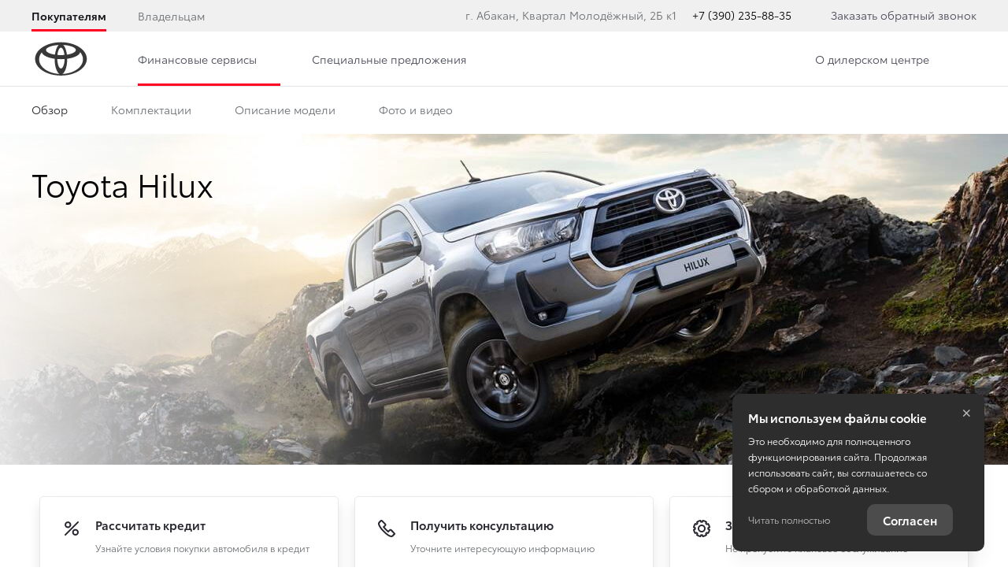

--- FILE ---
content_type: application/javascript
request_url: https://d8a6a33f-3369-444b-9b5f-793c13ff0708.selcdn.net/15.10.25_23-14/assets/js/533d7a8.js?v46
body_size: -208
content:
!function(e){"use strict";function o(){}e.module("tradecorp.model").controller("ModelPageV2Ctrl",o),o.$inject=[]}(angular);

--- FILE ---
content_type: application/javascript
request_url: https://script.tradedealer.ru/script/OKt3FjarYxLO1TiL.js
body_size: 517
content:
var isLoadedScripts = false;

if (window.location.hash.substr(1).length > 1) {
    if (!isLoadedScripts) {
        addTdPayScriptElements();
    }
    document.body.append(getTdPayAppElement([]));
}

function tdBuy(objects, settings) {
    if (!isLoadedScripts) {
        addTdPayScriptElements();
    }

    document.body.append(getTdPayAppElement(objects, settings));
    window.location.hash='payment';
}

function getTdPayAppElement(objects, settings) {
    settings = Object.assign({
        layer: true,
        backUrl: '',
        catalogUrl: ''
    }, settings);

    var tdPayAppElement = document.createElement('tr-payment');
    tdPayAppElement.setAttribute('settings', JSON.stringify(settings));
    tdPayAppElement.setAttribute('items', JSON.stringify(objects));

    return tdPayAppElement;
}

function addTdPayScriptElements() {
    var tdPayScriptBlockElement = document.createElement('div');

            var file = document.createElement('script');
                    file.src = "https://fecdn.tradedealer.net/tradedealer/payment-frontend/1232/460469/460612/payment-frontend-desktop/runtime.js";
            file.type = "module";
            file.async = false;
            file.defer = true;
                tdPayScriptBlockElement.appendChild(file);
            var file = document.createElement('script');
                    file.src = "https://fecdn.tradedealer.net/tradedealer/payment-frontend/1232/460469/460612/payment-frontend-desktop/polyfills.js";
            file.type = "module";
            file.async = false;
            file.defer = true;
                tdPayScriptBlockElement.appendChild(file);
            var file = document.createElement('script');
                    file.src = "https://fecdn.tradedealer.net/tradedealer/payment-frontend/1232/460469/460612/payment-frontend-desktop/main.js";
            file.type = "module";
            file.async = false;
            file.defer = true;
                tdPayScriptBlockElement.appendChild(file);
            var file = document.createElement('link');
                    file.href = "https://fecdn.tradedealer.net/tradedealer/payment-frontend/1232/460469/460612/payment-frontend-desktop/styles.css"
            file.rel = "stylesheet"
                tdPayScriptBlockElement.appendChild(file);
    
    document.body.appendChild(tdPayScriptBlockElement);

    isLoadedScripts = true;
}
